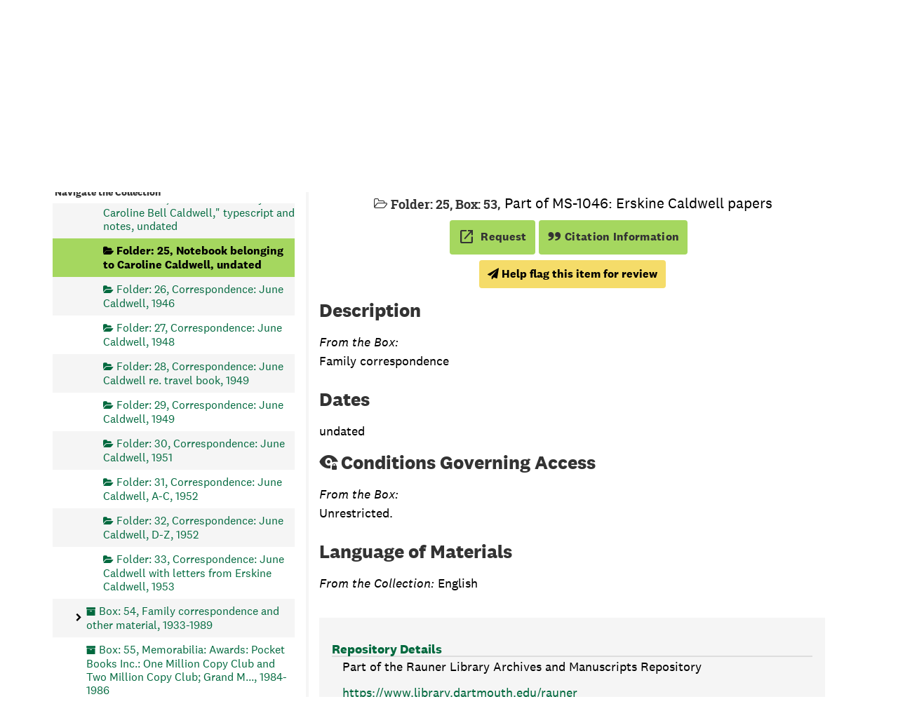

--- FILE ---
content_type: text/css
request_url: https://archives-manuscripts.dartmouth.edu/assets/dartmouth_pui.css
body_size: 10849
content:
/*  fonts  */

@font-face {
    font-family: "National2Web";
    src: url("https://library.dartmouth.edu/sitelib/National-font/National2Web-ExtraLight.woff2") format("woff2");
    font-weight: 100;
    font-style: normal;
}
@font-face {
    font-family: "National2Web";
    src: url("https://library.dartmouth.edu/sitelib/National-font/National2Web-ExtralightItalic.woff2") format("woff2");
    font-weight: 100;
    font-style: italic;
}
@font-face {
    font-family: "National2Web";
    src: url("https://library.dartmouth.edu/sitelib/National-font/National2Web-Light.woff2") format("woff2");
    font-weight: 200;
    font-style: normal;
}
@font-face {
    font-family: "National2Web";
    src: url("https://library.dartmouth.edu/sitelib/National-font/National2Web-LightItalic.woff2") format("woff2");
    font-weight: 200;
    font-style: italic;
}
@font-face {
    font-family: "National2Web";
    src: url("https://library.dartmouth.edu/sitelib/National-font/National2Web-Regular.woff2") format("woff2");
    font-weight: 400;
    font-style: normal;
}
@font-face {
    font-family: "National2Web";
    src: url("https://library.dartmouth.edu/sitelib/National-font/National2Web-RegularItalic.woff2") format("woff2");
    font-weight: 400;
    font-style: italic;
}
@font-face {
    font-family: "National2Web";
    src: url("https://library.dartmouth.edu/sitelib/National-font/National2Web-Medium.woff2") format("woff2");
    font-weight: 600;
    font-style: normal;
}
@font-face {
    font-family: "National2Web";
    src: url("https://library.dartmouth.edu/sitelib/National-font/National2Web-MediumItalic.woff2") format("woff2");
    font-weight: 600;
    font-style: italic;
}
@font-face {
    font-family: "National2Web";
    src: url("https://library.dartmouth.edu/sitelib/National-font/National2Web-Bold.woff2") format("woff2");
    font-weight: 700;
    font-style: normal;
}
@font-face {
    font-family: "National2Web";
    src: url("https://library.dartmouth.edu/sitelib/National-font/National2Web-BoldItalic.woff2") format("woff2");
    font-weight: 700;
    font-style: italic;
}
@font-face {
    font-family: "National2Web";
    src: url("https://library.dartmouth.edu/sitelib/National-font/National2Web-Extrabold.woff2") format("woff2");
    font-weight: 900;
    font-style: normal;
}
@font-face {
    font-family: "National2Web";
    src: url("https://library.dartmouth.edu/sitelib/National-font/National2Web-ExtraboldItalic.woff2") format("woff2");
    font-weight: 900;
    font-style: italic;
}

span.material-symbols-outlined {
    font-variation-settings: "FILL" 1;
}

/* undo target before from drupal css */
:target::before {
    display: initial;
    margin: 0;
    content: none
}
body a:hover,
body input:hover {
  outline: none !important;
}

body {
    font-family: "National2Web", "Helvetica Neue", Helvetica, Arial, sans-serif;
}
.headings-font-family-h1-loaded h1,
.headings-font-family-h1-loaded .h1,
h1,
.h1,
.headings-font-family-h2-loaded h2,
.headings-font-family-h2-loaded .h2,
h2,
.h2 {
    font-family: "National2Web", "Helvetica Neue", Helvetica, Arial, sans-serif;
    text-transform: none;
    letter-spacing: normal;
    font-size: 36px;
}
.headings-font-family-h2-loaded h2,
.headings-font-family-h2-loaded .h2,
h2,
.h2 {
    font-size: 27px;
}
.navbar-default .navbar-nav > li > a,
.navbar-default .navbar-nav > li > a:hover {
    font-family: "National2Web", "Helvetica Neue", Helvetica, Arial, sans-serif;
}
/*  colors  */
h1,
h2,
h3,
h4,
h5,
.h1,
.h2,
.h3,
.h4,
.h5 {
    color: #333;
}
.font-family-serif-loaded h3,
.font-family-serif-loaded h4,
.font-family-serif-loaded h5,
.font-family-serif-loaded .h3,
.font-family-serif-loaded .h4,
.font-family-serif-loaded .h5
h3, h4, h5, .h3, .h4, .h5 {
    font-family: "National2Web", "Helvetica Neue", Helvetica, Arial, sans-serif;
    text-transform: none;
    font-size: 1.125em;
}

a:hover,
.nav > li > a:hover,
footer .nav > li > a:hover,
.region-primary-menu .nav > li > a:hover,
.search__home-page-search .nav-tabs li a:hover,
.search__home-page-search .tab-content a:hover,
input:hover{
    outline: none !important;
}

.search__home-page-search .tab-content a {
    text-decoration-color: #fff;
    font-size: 18px;
}

a {
    text-decoration: underline solid #00693e 1.5px ;
    text-underline-offset: 3px;
}

.no-pad {
    padding-left: 0;
    padding-right: 0;
}
.offscreen {
    position: absolute;
    left: -10000px;
    top: auto;
    width: 1px;
    height: 1px;
    overflow: hidden;
}

.expander {
    margin-left: 4px;
}

.infinite-tree-view {
    height: 97%;
}

.infinite-item dl.administrative_notes > div {
    grid-template-columns: fit-content(100%) 1fr;
}

#load-all-section {
    border: none;
    color: #000;
    background-color: #ecf3f0;
}
#load-all-section .bg-secondary {
    background-color: #00693e !important;
}
.load-all__label-toggle {
    height: 1.5rem;
    background-color: #00693e !important;
}

.btn-primary {
    border: none;
}

.container-fluid {
    padding: 0 5%;
}

#content.container-fluid {
    padding: 0 calc(5% + 10px)
;}


.container-fluid.no-pad {
    padding: 0;
}

span.material-symbols-outlined {
    margin-right: 4px;
    vertical-align: middle;
}

.skipnav a:focus {
    position: relative;
}
.navbar-header.container.no-pad {
    padding-left: 15px;
}

.navbar-header .brand-title {
    padding: 9px 0 9px 14px;
    align-self: center;
    border-left: 1px solid #fff;
}
.navbar-header .brand-title,
.navbar-header .brand-title a {
    text-decoration: none;
    line-height: normal;
    color: #fff;
    font-family: "National2Web", "Helvetica Neue", Helvetica, Arial, sans-serif;
    font-size: 18px;
    font-weight: bold;
}

.navbar-header .brand-title a {
    display: inline-block;
}

.navbar-header .brand-title a:hover span,
.navbar-header .brand-title a:focus span {
    text-decoration: underline solid #a5d75f 1.5px;
    text-underline-offset: 3px;
}

span.title-line-one {
    display: block;
}
.navbar-header .navbar-brand:hover {
    color: #fff !important;
    text-decoration: underline;
}

#collapsemenu {
    border: none !important;
}
.region-primary-menu {
    margin-bottom: 4px;
    gap: 9px;
}
.navbar-default #as-dart-nav {
    align-self: center;
    margin-top: 4px;
    float: right;
}

.navbar-default #as-dart-nav ul {
    flex-direction: row;
    flex-wrap: wrap;
}
.tabbing.navbar-default #as-dart-nav a {
    font-size: 18px !important;
}
.navbar-default #as-dart-nav a:hover,
.navbar-default #as-dart-nav a:focus {
    text-decoration-color: #a5d75f;
}
.navbar-default .collapse.navbar-collapse {
    /* float: right; */
    display: none !important;
    float: none !important;
    width: 100%;
    border: none !important;
}

.navbar-default .collapse.navbar-collapse ul {
    text-align: right;
}

.region-primary-menu .nav.navbar-nav > li a {
    text-transform: none;
    font-size: 18px !important;
    font-weight: bold;
    letter-spacing: 0.5px;
}

.dartmouth-logo {
    margin-bottom: 9px;
    width: 120px;
}
a.logo {
    align-self: center;
}
a.logo:focus {
    outline: none !important;
}
a.logo:focus > img {
    outline: solid 3px #ffa00f;
    outline-offset: -3px;
}
.navbar-default .navbar-toggle {
    display: none;
}

#rauner-notices-wrapper p {
    padding: 0 1em;
}

#main-content {
    min-height: 1em;
    margin: 0;
    font-size: 18px;
}

.top-pager .pagination {
    margin: 0;
}

#paging_bottom {
    margin-top: 18px;
}

.dcl-pagination-bottom {
    margin-top: 36px;
}

.dart-search-tab {
    margin-left: 8px;
}
#header .h1 a {
    text-decoration: none;
}
#header > .row {
    border-bottom: none;
}
a,
a:hover,
a:focus {
    color: #00693e;
}
a:hover,
a:focus {
    color: #00693e;
    text-decoration: underline solid #a5d75f 1.5px;

}

.btn {
    font-size: 16px;
}

.navbar-default {
    margin-bottom: 0;
}
.navbar-default,
.navbar-header,
.top-bar,
.as-dart-mobile-menu {
    background-color: #00693e !important;
    border: none !important;
    box-shadow: none !important;
}
.as-dart-mobile-menu {
    background-color: #fff !important;
}
#tabs {
    justify-content: center;
}
#tabs .tabbing.navbar-default {
    justify-content: center;
    padding: 0 0 6px 0;
    background-color: transparent !important;
    font-size: 18px;
    font-weight: bold;
}

#tabs .tabbing.navbar-default .tabbing {
    gap: 12px;
    justify-content: center;
    width: 100%;
    margin-top: 6px;
    margin-bottom: 6px;
    padding: 0 6px 12px 6px;
    border-radius: 4px;
    border-bottom: 2px solid #f5f5f5;
}

.dcl-digitized-view #tabs,
.dcl-digitized-view #tabs .tabbing.navbar-default {
    justify-content: start;
}

.tabbing.nav-pills > li > a {
    background-color: transparent;
    color: #00693e;
    text-decoration: underline solid #00693e 1.5px;
    text-underline-offset: 4.5px;
    font-weight: normal;
}

.tabbing.nav-pills > li > a:hover {
    text-decoration: underline solid #a5d75f 1.5px;
    border: none;
    color: #00693e;
    background-color: transparent;
    outline: none !important;
}
.tabbing.nav-pills > li > a.active {
    border: none;
    background-color: transparent;
    color: #00693e;
    text-decoration-thickness: 3px;
    text-decoration-color: #a5d75f;
    font-weight: bold;
}
.tabbing.nav-pills > li:first-child a,
.tabbing.nav-pills > li:last-child a {
    border-radius: 0;
}
.navbar-default .navbar-nav > li > a,
.navbar-default .navbar-nav > li > a:hover,
.navbar-default .navbar-nav > li > a:focus {
    color: #fff;
    text-decoration: none;
}
.navbar-default .navbar-nav > li > a:hover {
    text-decoration: underline;
}

.navbar-toggle,
.navbar-toggle.collapsed {
    border: none;
    background-color: transparent;
}
.navbar-toggle .icon-close-times-remove {
    display: none;
}
.navbar-default .navbar-toggle:hover,
.navbar-default .navbar-toggle:focus,
.navbar-default .navbar-toggle[aria-expanded="true"] {
    background-color: transparent !important;
}
#emergency-banner #msg-blk {
    margin: 0 auto;
}

#emergency-banner #msg-blk p,
#emergency-banner .dart-msg-txt p,
#dartmouth-emergency-banner #msg-blk p,
#dartmouth-emergency-banner .dart-msg-txt p {
    font-size: 1.25em;
}   

#content > .alert-dismissible {
    margin-top: 8px;
}

#content .region-homepage-search {
    margin-top: -10px;
    font-size: 18px;
}

#content .region-homepage-search .nav-tabs {
    gap: 18px;
    margin-bottom: 8px;
    padding: 0 16px;
}

#content .region-homepage-search .nav-tabs a {
    padding-bottom: 4px;
}

#content .region-homepage-search .nav-tabs a.active {
    text-decoration: solid underline #a5d75f 2px;
}

#content .region-homepage-search input {
    background-color: #f7f7f7;
}

#notes_row {
    flex-direction: row !important;
    max-width: 100%;
    margin-top: 20px;
}

.record-type-badge {
    color: #333 !important;
}

.largetree-node .has_digital_instance {
    display: none
}
span.available-online {
    padding: 0 6px;
    border-radius: 4px;
    font-weight: normal;
    background: #12312b;
    color: #fff;
    line-height: 2;
    vertical-align: middle;
}

span.available-online.title-label {
    display: inline-block;
    align-self: flex-end;
    margin-left: 9px;
    font-size: 15px;
    font-weight: bold;
    letter-spacing: 0.3px;
}
.current span.available-online {
    border: 0.5px solid;
}

.record-title span.available-online {
    padding: 2px 7px;
    font-size: 14px;
    letter-spacing: 0.3px;
}

/*  welcome page  */
#js-search__home_page-search-wrapper {
    background-image: url('20200206_chaney_english_rg_0369.jpg');
    margin-left: calc(calc(calc(100vw - 100%) / 2) * -1);
    width: 100vw;
}

@supports (-webkit-touch-callout: none) {
  /* CSS specific to iOS devices */
  #js-search__home_page-search-wrapper {
      background-attachment: scroll;
   }
}

#search-tabs #limit {
    position: absolute;
    top: -10px;
    left: 0;
}

span#js-background-image-about-link {
    color: #000;
    font-size: 14px;
    background-color: #ccc;
    margin-left: 16px;
    padding: 4px;
}
.dcl-search-home {
    border-right: 8px solid #fff;
}

.dcl-search-home,
.dcl-browse-home {
    text-align: left;
    margin-top: 10px;
}

.dcl-browse-home h3 {
    margin-top: 0;
    text-transform: capitalize;
}

.dcl-search-home .form-group.form-inline,
.dcl-search-home #submit_div {
    float: none;
    margin: 0 auto;
}

.dcl-search-home #submit_div {
    margin-bottom: 1rem;
}
.dcl-browse-home p {
    margin: 0 1rem;
}

.dcl-intro-about {
    font-size: 18px;
}

.dcl-home-about {
    max-width: 1170px;
    margin: 0 auto;
}

.btn-primary,
.btn-primary:hover {
    color: #fff
}
.btn-primary {
    background-color: #00693e;
}
.btn-primary:hover {
    background-color: #12312b;
}

.acc_holder {
    margin-top: 2em;
    background: #f5f5f5;
    padding: 1em;
}
.acc_holder .acc_button {
    text-decoration: none;
    background-color: #00693e;
}

.acc_holder .acc_button:hover {
    background-color: #12312b;
}

.dcl-content-pane .acc_holder h2,
.dcl-content-pane .acc_holder h3 {
    margin-top: 1em;
    font-size: 1em;
}

.dcl-content-pane .acc_holder .panel-body,
.acc_holder .panel-body {
    padding: 0 15px 15px 15px;
}

.acc_holder ul {
    padding: 0;
    list-style: none;
}

.acc_holder .single_note div.note-content {
    padding-left: 5px;
}

.acc_holder #repo_deets .website {
    margin-bottom: 1em;
}
.acc_holder #repo_deets .website a {
    word-break: break-all;
}
#repo_deets .contact_info .email a {
    word-break: break-all;
}

.btn.page_action {
    color: #333;
    background-color: transparent;
}

.btn.page_action:hover {
    color: #fff;
    background-color: #12312b;
}

/* sidebar and tree */
.largetree-container {
    background-color: #fff;
}
.largetree-container .table.root .table-row:first-child {
    background-color: transparent !important;
}
.classification-subgroups-tree.largetree-container .table.root .table-row:first-child {
    background-color: #f5f5f5 !important;
}
.largetree-container .table.root .table-row:first-child .table-cell.title {
    padding-left: 3px;
    font-size: 24px;
    font-weight: bold;
}
#tree-container.largetree-container .table.root .table-row:first-child .table-cell.title a,
#infinite-tree-container.largetree-container .table.root .table-row:first-child .table-cell.title a {
    padding-top: 0;
    padding-bottom: 0;
}

.classification-subgroups .largetree-container .table.root div.table-row:first-child {
  background-color: #fafafa;
}

.classification-subgroups .largetree-container .table.root div.table-row:first-child:hover {
  background-color: #f5f5f5;
}

.classification-subgroups .largetree-container .table.root .table-row:first-child .table-cell.title {
  padding-left: 0;
}

.largetree-container .table.root .table-row:nth-of-type(2n+1) {
    background-color: #fff;
}
.largetree-container .table.root .indentor {
    background-color: #fff;
    background-image: none;
    vertical-align: middle;
    font-size: 12px;
}

.largetree-container .table.root .table-row {
    border-bottom: 3px solid #f5f5f5;
    border-top: 3px solid #fff;
}
.largetree-container .table.root .table-row:hover,
.largetree-container .table.root .table-row:nth-of-type(2n+1):hover,
.largetree-container .table.root .table-row.current {
    opacity: 1;
    background-color: #f5f5f5;
}
.largetree-container .table.root div.table-row:nth-of-type(2n+1),
.largetree-container .table.root div.table-row:nth-of-type(2n+1) .indentor {
    background-color: #f5f5f5;
}

.largetree-container .table.root .table-row.current {
    outline: none;
}
.largetree-container .table.root .table-row.current .table-cell {
    background-color: #f5f5f5;
}
.largetree-container .table.root .table-row.current .table-cell:hover .indentor {
    background-color: #a5d75f;
}
.largetree-container .table.root .table-row.current .table-cell a {
    color: #000;
    font-weight: bold;
    background-color: #a5d75f;
}
.largetree-container .table.root .table-row.root-row.current .table-cell a,
.largetree-container .table.root .table-row.root-row.current .table-cell.title {
    color: #00693e;
    font-weight: bold;
    background-color: transparent;
}
.largetree-container .table.root .table-row.current .table-cell .indentor,
.largetree-container .table.root .table-row.current .table-cell.title {
    background-color: #a5d75f;
    color: #000;
}

.largetree-container .table.root .table-row:hover .table-cell.title,
.largetree-container .table.root .table-row:hover .table-cell a,
.largetree-container .table.root .table-row:hover .table-cell a.record-title:before,
.largetree-container .table.root .table-row:hover .table-cell .indentor {
    color: #333;
    background-color: #a5d75f;
}

.largetree-container .table.root .table-row.root-row:hover .table-cell.title,
.largetree-container .table.root .table-row.root-row:hover .table-cell a,
.largetree-container .table.root .table-row.root-row:hover .table-cell a.record-title:before,
.largetree-container .table.root .table-row.root-row:hover .table-cell .indentor {
    color: #00693e;
    background-color: transparent;
}

.largetree-container .table.root .table-row.root-row:hover .table-cell a {
    text-decoration: underline solid 1.5px #a5d75f;
}

.largetree-container .table.root .table-cell {
    white-space: normal;
    overflow: visible;
    height: 1.8em;
    line-height: 1.8em;
    vertical-align: middle;
}

.largetree-container .table.root .table-cell .indentor {
    display: table-cell;
}

.largetree-container .table.root .table-cell a.record-title {
    display: table-cell !important;
    line-height: 1.2em;
    color: #00693e;
    text-decoration: none;
    vertical-align: middle;
    font-size: 0.9em;
}

.largetree-container .table.root .table-cell a.record-title.Box::before,
.largetree-container .table.root .table-cell a.record-title.box::before {
    color: #00693e;
    font-family: "FontAwesome";
    content: '\f187';
    margin-right: 4px;
    font-size: .85em;
}
.largetree-container .table.root .table-cell a.record-title.file::before {
    color: #00693e;
    font-family: "FontAwesome";
    content: '\f07c';
    margin-right: 4px;
    font-size: .85em;
}

.largetree-container .table.root .table-cell a.record-title.item::before {
    color: #00693e;
    font-family: "FontAwesome";
    content: '\f016';
    margin-right: 4px;
    font-size: .85em;
}

.largetree-container .table.root .table-row.current .table-cell a.record-title::before {
    color: #000;
}

.dart_sidebar_page_action.print {
    margin-bottom: 16px;
    width: 100%;
    color: #fff;
    background-color: #00693e;
    font-weight: bold;
}
.dart_sidebar_page_action.print .print-label,
.dart_sidebar_page_action.print .generating-label {
    margin-left: 8px;
}

.dart_sidebar_page_action.print:hover {
    color: #fff;
    background-color: #12312b;
}

/* pagination */
.pagination > li > a.page-link,
.pagination > li > span {
    color: #000;
    padding: 6px 12px;
}
.pagination > .active > a.page-link,
.pagination > .active > a.page-link:hover,
.pagination > .active > a.page-link:focus,
.pagination > .active > span,
.pagination > .active > span:hover,
.pagination > .active > span:focus {
    background-color: #00693e;
    color: #fff;
    border-color: #00693e;
}

.pagination > li > a:hover,
.pagination > li > a:focus,
.pagination > li > span:hover,
.pagination > li > span:focus {
    color: #000;
    background-color: #a5d75f;
}

.sorter {
    margin-bottom: 16px;
}

.sorter-select,
.custom-select {
    display: inline-block;
    box-sizing: border-box;
    width: 100%;
    max-width: 100%;
    height: 2.35em;
    margin: 0;
    padding: 0.2em 2em 0.3em 0.8em;
    color: #595959;
    border: 1px solid #ccc;
    border-radius: 4px;
    background-color: #fff;
    background-image: url("data:image/svg+xml;charset=US-ASCII,%3Csvg%20xmlns%3D%22http%3A%2F%2Fwww.w3.org%2F2000%2Fsvg%22%20width%3D%22292.4%22%20height%3D%22292.4%22%3E%3Cpath%20fill%3D%22%23666666%22%20d%3D%22M287%2069.4a17.6%2017.6%200%200%200-13-5.4H18.4c-5%200-9.3%201.8-12.9%205.4A17.6%2017.6%200%200%200%200%2082.2c0%205%201.8%209.3%205.4%2012.9l128%20127.9c3.6%203.6%207.8%205.4%2012.8%205.4s9.2-1.8%2012.8-5.4L287%2095c3.5-3.5%205.4-7.8%205.4-12.8%200-5-1.9-9.2-5.5-12.8z%22%2F%3E%3C%2Fsvg%3E"),linear-gradient(to bottom, #fff 0%, #fff 100%);
    background-repeat: no-repeat, repeat;
    background-position: right 0.7em top 50%, 0 0;
    background-size: 0.65em auto, 100%;
    font-family: "National2Web","Helvetica Neue",Helvetica,Arial,sans-serif;
    font-size: 16px;
    font-weight: normal;
    line-height: 1.3;

    -moz-appearance: none;
    -webkit-appearance: none;
    appearance: none;
}

.sorter-select::-ms-expand {
    display: none;
}

.sorter-select:hover,
.sorter-select:focus {
    outline: solid 3px #ffa00f !important;
}

.sorter-select option {
    font-weight: normal;
}

.sorter form input[type=submit] {
  width: 100%;
  margin-top: 0.75em;
  margin-left: 0;
  font-weight: bold;
}

#sidebar-refine-search {
    margin-left: 0;
    font-weight: bold;
}

.dart-results-from {
    display: block;
    font-size: 80%;
    margin-top: 4px;
}
/*  layout */
#header .logo {
    display: none;
}
.upper-record-details .subnote,
.upper-record-details .dates,
.upper-record-details .extent {
    margin-left: 0;
    padding-left: 0;
}
.upper-record-details .abstract .subnote {
    margin-left: 0;
    padding-left: 0;
}
.searchstatement {
    padding: 0.1em 1em;
    margin-top: 1rem;
}

.searchstatement li {
    display: inline;
    margin-right: 5px;
}

.search-help-stmnt {
    font-weight: bold;
    margin: 10px 0 -10px 0;
}

.search-help-stmnt:before,
.dart-request-email-us:before{
    content: '\f0e5';
    font-family: 'FontAwesome';
    margin-right: 4px;
    color: #00693e;
}

.record-title {
    display: block;
    margin: 8px 0;
}

.dcl-content-pane h1 {
    margin-top: 0;
    margin-bottom: 0;
    font-size: 36px;
    line-height: normal;
}

ul.agents_list {
    padding-left: 0;
    list-style: none;
}

/* notes */
.additional-details h3 {
    font-size: 16px;
}
.additional-details .note {
    margin-left: 16px;
}
.note_index .note-content dl,
.note_index .note-content dl dd {
    margin-left: 16px;
}

.note_index .note-content dl dt {
    margin-top: 8px;
}

.note_index .note-content .index-subject {
    font-weight: normal;
    font-style: italic;
}

.note_index .note-content .index-subject::before {
    content: "- (";
}
.note_index .note-content .index-subject::after {
    content: ")";
}

/* accordion */
.dcl-content-pane .panel-title,
.acc_holder .dcl-panel-title {
    margin-top: 0.75em;
    font-size: 1.125em;
    border-bottom: 2px solid #ddd;
}

/* digital object in record */

.available-digital-objects {
    float: none;
    max-width: 100%;
}

.dcl-digital-object-show {
    width: 100%;
}

.dcl-digital-object-show .dcl-content-pane .information {
    text-align: left;
}

.dcl-digital-object-show .dcl-content-pane .dcl-page-actions {
    justify-content: start !important;
}

.dcl-content-pane h3.dcl-link-to-external:after {
    margin-left: 4px;
    content: "\f08e";
    font-family: "FontAwesome";
}

.dcl-content-pane h3 {
    margin-top: 1.5em;
}

.dcl-content-pane a {
    text-decoration: underline solid #00693e 1.5px;
}
.dcl-content-pane a:hover {
    text-decoration-color: #a5d75f;
}

.dcl-content-pane a.accordion-toggle {
    text-decoration: none;
}

.dcl-content-pane .images {
    width: 100%;
    /* float: right; */
}

.dcl-content-pane .objectimage {
    position: relative;
    max-width: 100%;
    width: auto;
    min-height: 3em;
    margin: 1em 0;
    float: none;
}

.dcl-content-pane .objectimage.no-thumbs {
    margin: 0;
    min-height: auto;
}

.dcl-content-pane .slick-slide.objectimage {
    float: left;
}

.dcl-content-pane .objectimage .panel {
    color: #333;
    background-color: #f5f5f5;
}

.dcl-content-pane .objectimage > img {
    border-radius: 4px;
    border: 1px solid #999;
    padding: 4px;
}

.dcl-content-pane .objectimage .thumbnail {
    margin-bottom: 0;
}

.dcl-content-pane .objectimage .panel-heading {
    text-align: center;
    color: #333;
    border: none;
    background-color: #f5f5f5;
}

.dcl-content-pane .objectimage .dig-obj-type {
    display: block;
    font-style: italic;
}

.dcl-content-pane .objectimage .dcl-download-thumb {
    opacity: 0.85;
    background-color: #fff;
    position: absolute;
    bottom: 4px;
    right: 4px;
    padding: 0 4px;
    text-decoration: none;
}

.dcl-content-pane .objectimage .dcl-download-thumb::after,
.dcl-content-pane .objectimage .thumbnail::after {
    color: #333;
    content: '\f08e';
    font-family: "FontAwesome";
    margin-left: 4px;
}
.dcl-content-pane .objectimage .thumbnail::after {
    position:absolute;
    top: 2px;
    right: 2px;
    padding: 2px 2px 0 4px;
    background-color: #fff;
}

.dcl-content-pane .objectimage .dcl-download-thumb:hover::after,
.dcl-content-pane .objectimage .thumbnail:hover::after {
    color: #000;
}

.dcl-content-pane .objectimage .record-type-badge.digital_object {
    color: #333;
    background: transparent;
    border: none;
    border-radius: 0;
    position: relative;
    text-decoration: none;
    width: 100%;
    white-space: normal;
}

.dcl-content-pane .objectimage .record-type-badge.digital_object:hover {
    color: #fff;
    border-color: #12312b;
    background-color: #12312b;
}

.dcl-content-pane .objectimage .record-type-badge.digital_object::after {
    color: #333;
    content: '\f08e';
    font-family: "FontAwesome";
    position: absolute;
    top: 0;
    right: 2px;
}

.dcl-content-pane .objectimage .record-type-badge.digital_object:hover::after {
    color: #fff;
}

.dcl-content-pane .objectimage .record-type-badge.digital_object .dig-obj-type {
    display: block;
    font-size: 0.8em;
}

/* digital object only page */

.dcl-digital-objects.dcl-content-pane .objectimage .panel,
.dcl-digital-objects.dcl-content-pane .objectimage .panel-heading {
    background-color: #f5f5f5;
}

.dcl-digital-objects.dcl-content-pane .images {
    border-top: 1px solid #ccc;
    display: block;
    float: left;
    width: 100%;
    min-height: 1px;
}
.dcl-digital-objects.dcl-content-pane .images::before,
.dcl-digital-objects.dcl-content-pane .images::after {
    content:" ";
    display: table;
}

.dcl-digital-objects.dcl-content-pane .record-type-badge.digital_object {
    color: #333;
}

.dcl-digital-objects.dcl-content-pane .record-type-badge.digital_object .fa-2x,
.search-results .record-type-badge.digital_object .fa-2x {
    font-size: 2rem;
}

.dcl-digital-objects.dcl-content-pane .objectimage {
    float: left;
    width: auto;
    min-width: 50%;
    margin: 1em 0;
}

.dcl-digital-object-show .dcl-digital-objects.dcl-content-pane .objectimage {
    float: none;
}

.dcl-digital-objects.dcl-content-pane .objectimage > img {
    margin-bottom: 12px;
}

.dcl-digital-objects.dcl-content-pane .objectimage > .dcl-download-thumb {
    bottom: 16px;
}

.dcl-digital-objects.dcl-content-pane .dcl-link-to-original {
    margin-bottom: 0;
}
.dcl-digital-objects.dcl-content-pane .dcl-digital-object-linked-instances-title {
    font-weight: bold;
    font-size: 1em;
}

.dcl-digital-objects.dcl-content-pane .dcl-digital-object-linked-instances-body ul,
.dcl-resource-digitized-items .dcl-digital-object-linked-instances-body ul {
    min-width: 100%;
    list-style: none;
}

.dcl-resource-digitized-items form .dcl-digitized-search {
    margin-right: 6px;
    margin-left: 6px;
}

.dcl-resource-digitized-items .sidebar-container form .dcl-digitized-search {
    margin: 0;
}

.dcl-resource-digitized-items .sidebar-container form .dcl-digitized-search button {
    display: grid;
    grid-template-columns: 1fr fit-content(100%);
    width: 100%;
    margin: 0;
    padding: 9px;
    text-align: left;
}

.dcl-resource-digitized-items .sidebar-container form .dcl-digitized-search button::after,
.dcl-digital-material-link::after {
    content: "\f178";
    font-family: "FontAwesome";
}

.dcl-resource-digitized-items .dcl-digital-object-linked-instances-body ul {
    padding-left: 0;
}

.dcl-digital-material-link {
    display: grid;
    grid-template-columns: 1fr fit-content(100%);
    width: 100%;
    text-align: left;
}
.dcl-digital-objects.dcl-content-pane .dcl-digital-object-linked-instances-body a,
.dcl-resource-digitized-items .dcl-digital-object-linked-instances-body a {
    display: table;
}

.dcl-digital-objects.dcl-content-pane .dcl-digital-object-linked-instances-body span.record-type-badge,
.dcl-resource-digitized-items .dcl-digital-object-linked-instances-body span.record-type-badge {
    float:left;
    margin-top: -4px;
}

.dcl-digital-objects.dcl-content-pane .dcl-digital-object-linked-instances-body span.record-type-badge::before,
.dcl-resource-digitized-items .dcl-digital-object-linked-instances-body span.record-type-badge::before {
    content: "\21B3\0020";
}

.dcl-digital-objects.dcl-content-pane .dcl-digital-object-linked-instances-body span.record-type-badge:nth-of-type(1)::before,
.dcl-resource-digitized-items .dcl-digital-object-linked-instances-body span.record-type-badge:nth-of-type(1)::before {
    content: "";
}

/* digital object slick slider overrides */

.slick-dotted.slick-slider {
    background-color: #f5f5f5;
    padding: 0 4px;
    margin-bottom: 0;
    border-radius: 4px;
}
.slick-slider .panel-default {
    background-color: transparent;
    border: none;
    box-shadow: none;
    padding: 0 4px;
}

.slick-slider .panel-default > .panel-heading {
    background-color: transparent;
    border: none;
}

.slick-slider .objectimage .thumbnail::after {
    right: 8px;
}

.slick-arrow {
    bottom: 0;
    top: unset;
    z-index: 100000;
}
.slick-arrow:hover::before {
    color: #000;
}
.slick-arrow::before {
    color: #333;
    padding: 0;
}
.slick-prev {
    left: 4px;
}
.slick-next {
    right: 4px;
}
.slick-prev::before,
.slick-next::before {
    opacity: 1;
}
.slick-dots {
    bottom: 8px;
}
.slick-dots li button::before {
    font-size: 12px;
}

#tree-container .record-title,
#infinite-tree-container .record-title {
    display: inline;
    vertical-align: middle;
    padding: 0.5em 0;
}

#tree-container #current-node,
#infinite-tree-container #current-node {
    outline: none;
}

#tree-container button.expandme:focus,
#infinite-tree-container button.expandme:focus {
    outline:none !important;
}

#tree-container button.expandme:focus i
#infinite-tree-container button.expandme:focus i {
    outline:3px solid #ffa00f;
}
.collection-name-number {
    display: inline;
    font-size: 1.15em;
    font-family: "National2Web", "Helvetica Neue", Helvetica, Arial, sans-serif;
}
.dcl-content-pane .badge-and-identifier .has-id:after {
    content: ", ";
}

#notes_row #sidebar .search {
    margin: 0;
    background-color: transparent;
    padding: 0;
}

#sidebar {
    border: none;
    max-height: 100vh;
    min-height: 100vh;
    padding: 0 15px 10px 15px !important;
}

#sidebar h4 {
    margin: 18px 0 0.2em 4px;
    font-family: "National2Web", sans-serif;
    font-size: 14px;
}

#sidebar form {
    max-width: 100%;
}

#sidebar form input[type="submit"] {
    background-color: #00693e;
    font-weight: bold;
}

#sidebar form input[type="submit"]:hover {
    background-color: #12312b;
}
#sidebar #dcl-sidebar-toggle,
.facets-for-results-column #dcl-facet-toggle,
.dcl-resource-digitized-items #dcl-facet-toggle {
  display: none;
}

.form-group.form-inline {
    margin-bottom: 0;
}

.form-inline .form-group {
    width: 100%;
    margin-bottom: 0;
}

.form-inline .form-group .dart-hidden-fields {
    position: absolute;
}
.form-inline .from-year,
.form-inline  .to-year {
    width: 49%;
    display: inline;
}
.form-inline  .to-year {
    float: right;
}

/*  breadcrumbs */
nav[aria-label="hierarchical navigation"] {
    margin: 0;
    padding: 0;
    font-size: 0.9em;
}

.dcl-digital-objects nav[aria-label="hierarchical navigation"] {
    display: none;
}

nav[aria-label="hierarchical navigation"] .breadcrumb {
    width: 100%;
    margin: -0.5em 0 1em 0;
    padding: 0.1em 0;
    background: transparent;
    border-radius: 0;
    text-align: left;
}
.breadcrumb > li {
    height: auto;
    position: relative;
    background-color: transparent;
    margin-right: 0;
    vertical-align: middle;
    display: inline;
    margin-bottom: 0;
    font-size: 0.9em;
    color: #333;
    padding: 0;
}
.breadcrumb > li + li:before {
    display: none;
}

.breadcrumb > li + li:after {
    content: "\e5cc";
    vertical-align: middle;
    font-family: "Material Symbols Outlined";
    font-variation-settings: "FILL" 1;
    font-style: normal;
    margin-right: 0.1em;
}

.breadcrumb > li a {
    color: #00693e;
}

.breadcrumb > li:first-of-type,
.breadcrumb > li:nth-last-child(1) {
    display: none;
}

.breadcrumb > li:nth-of-type(2):before {
    display: none;
}

.breadcrumb > li:last-of-type {
    font-weight: bold;
    background-color: transparent;
    color: #333;
}

.breadcrumb > li:last-of-type:after,
.breadcrumb > li:nth-last-child(2):after {
    content: "";
    font-weight: normal;
}

.classifications_list .breadcrumb {
    margin: 0;
    background-color: transparent;
    border-radius: 0;
}

.classifications_list .breadcrumb > li:first-of-type,
.classifications_list .breadcrumb > li:nth-last-child(1) {
    display: inline;
}

.classifications_list .breadcrumb > li:after {
    margin-left: 0.3em;
}

.classifications_list .breadcrumb > li:after {
    margin-left: 0.3em;
    content: "\f101";
    font-family: "FontAwesome";
    font-weight: normal;
}


.classifications_list .breadcrumb > li:last-of-type:after {
    content: "";
}

#main-content.classifications {
    margin-top: 1rem;
}

.classifications .breadcrumb > li:first-of-type {
    display: inline;
}

.classifications .breadcrumb > li:first-of-type:after {
    margin-left: 0.1em;
    content: "\e5cc";
    vertical-align: middle;
    font-family: "Material Symbols Outlined";
    font-variation-settings: "FILL" 1;
    font-style: normal;
}

.classifications .breadcrumb > li:last-of-type:after,
.classifications .breadcrumb > li:nth-last-child(2):after {
    content: "";
    font-weight: normal;
}

.classification.record-type-badge {
    display: none;
}

.classifications .breadcrumb > li:last-of-type:after {
    content: "";
}

.classifications h1 {
    margin-top: 1rem;
}

.classifications .badge-and-identifier {
    display: none;
}

.classifications .recordrow {
    padding: 0.625rem 0;
    border: none;
}

.classifications .classifications-content {
    min-height: 15em;
    border-left: 4px solid #f5f5f5;
}

/*.breadcrumb > li:nth-of-type(2):before {
    padding-left: 1em;
    border: none;
}

.breadcrumb > li:last-of-type {
    padding-left: 1em;
    font-weight: bold;
    background-color: transparent;
    color: #333;
}

.breadcrumb > li:last-of-type:before {
    content: "";
}

.breadcrumb > li:last-of-type:after {
    content: "";
    border: none;
}

.breadcrumb li:before {
    content: "" !important;
    position: absolute;
    left: 0;
    bottom: 0;
    width: 0;
    height: 0;
    border-left: 15px solid white;
    border-top: 15px solid transparent;
    border-bottom: 15px solid transparent;
}

.breadcrumb > li + li:before {
    padding: 0 5px;
    content: "";
}
.breadcrumb > li:after {
    content: "" !important;
    position: absolute;
    right: -15px;
    bottom: 0;
    width: 0;
    height: 0;
    border-left: 15px solid #f5f5f5;
    border-top: 15px solid transparent;
    border-bottom: 15px solid transparent;
}*/

.dcl-content-pane {
    min-height: 15em;
    border-left: 4px solid #f5f5f5;
}
.dcl-content-pane.col-sm-12 {
    border-left: 4px solid #f5f5f5;
}
.dcl-digital-objects.dcl-content-pane.col-sm-12 {
  border-left: none;
}

.dcl-content-pane .information {
    text-align: center;
}

#infinite-records-container,
#infinite-records-container .information {
    text-align: left;
}

#infinite-records-container .root .infinite-record-record[data-record-number="0"] .infinite-item-indent-0 .information {
    display: none;
}

#infinite-records-container .infinite-record-record {
    background-image: repeating-linear-gradient(90deg, transparent, transparent 19px, #999 20px);
}

#infinite-records-container .aspace-custom-restrictions.label,
#infinite-records-container .custom-restriction-tree-node .label {
    font-size: 16px;
}

.dcl-content-pane .badge-and-identifier {
    width: 100%;
    margin: 0 auto;
}

.dcl-content-pane .record-type-badge {
    display: inline;
    float: none;
    text-align: center;
}

.dcl-content-pane .dcl-page-actions {
    display: flex;
    flex-wrap: wrap;
    justify-content: center !important;
    margin-top: 0.25em;
    background: transparent;
    padding: 0.1em 0;
    text-align: center;
}
.dcl-content-pane .dcl-page-actions form {
    display: block;
    height: 100%;
}

.dcl-content-pane .dcl-page-actions ul {
    display: flex;
    align-content: center;
    justify-content: center;
    align-items: stretch;
    gap: 8px;
    margin-bottom: 0;
    max-width: 100%;
}

.dcl-content-pane .dcl-page-actions ul li {
    padding: 0;
}

.dcl-content-pane .dcl-page-actions ul li * {
    height: 100%;
    vertical-align: middle;
}

.dcl-content-pane .dcl-page-actions ul li .material-symbols-outlined {
    height: unset;
}

.dcl-content-pane .dcl-page-actions .btn {
    height: 100%;
    min-height: 40px;
    margin-bottom: 9px;
    border: none;
    border-radius: 4px;
    font-weight: bold;
    letter-spacing: 0.3px;
    background-color: #a5d75f;
}
.dcl-content-pane .dcl-page-actions a {
    text-decoration: none;
}

.dcl-content-pane .dcl-page-actions a:hover {
    color: #fff;
}
.dcl-content-pane .dcl-page-actions .btn:hover {
    background-color: #12312b;
}
.dcl-content-pane .dcl-page-actions .btn .fa {
    margin-right: 4px;
    font-size: 16px;
}
.dcl-content-pane .dcl-page-actions .btn br {
    display: none;
}

.dcl-content-pane .dcl-page-actions .request .quote-icon::before {
    content: "\201d";
    vertical-align: text-bottom;
    line-height: 4px;
    font-size: 40px;
}

.dcl-content-pane .dcl-page-actions .dcl-digitized-items-nav::before {
    margin-right: 4px;
    content: "\e413";
    font-family: "Material Symbols Outlined";
    font-size: 20px;
    font-variation-settings: "FILL" 1;
    vertical-align: middle;
}

.dcl-digitized-view {
    margin: 0 -10px; 
}

.dcl-digitized-view h1 {
    margin-bottom: 0; 
}

.dcl-digitized-view #tabs .navbar {
    margin-left: 7px;
}

/*  identifier  */
.badge-and-identifier {
    display: table;
}
.badge-and-identifier .identifier {
    display: none;
}

/*  restrictions notice */
#content .aspace-custom-restrictions {
    vertical-align: middle;
    font-size: 1.5rem;
    line-height: normal;
    background-color: #9d162e;
}
.dcl-content-pane .dart-possible-restrict {
    display: inline-block;
    max-width: 50%;
    margin: 0 auto 0.5rem 0;
    padding-bottom: 0.3rem;
    vertical-align: middle;
    font-size: 1.5rem;
}
.recordrow .dart-possible-restrict {
    align-self: flex-end;
    background-color: #9d162e;
    font-size: 0.7em;
}
.information .dart-possible-restrict {
    margin: 0 auto 0 4px;
    padding: 0 12px 0 8px;
    font-size: 14.4px;
    background-color: #9d162e;
}

.dart-possible-restrict {
    color: #fff;
    background-color: #9d162e;
    border-radius: 4px;
    padding: 0.2em 0.4em;
}

.dart-possible-restrict::before {
    margin-right: 4px;
    vertical-align: bottom;
    content: "\e000";
    font-family: "Material Symbols Outlined";
    font-variation-settings: "FILL" 1;
}

.accessrestrict.single_note h2::before {
    margin-right: 4px;
    content: "\f653";
    vertical-align: bottom;
    font-family: "Material Symbols Outlined";
    font-variation-settings: "FILL" 1;
}

.userestrict.single_note h2::before {
    margin-right: 4px;
    content: "\eaee";
    vertical-align: bottom;
    font-family: "Material Symbols Outlined";
    font-variation-settings: "FILL" 1;
}

/* filters */
.filters ul {
    padding: 0;
}

.filters li.list-group-item {
    background-color: #00693e;
    color: #fff;
}

.filters li.list-group-item .filter .delete_filter {
   float: right;
}

.filters li.list-group-item .filter .delete_filter:before {
    color: #fff;
    content: "\f05c";
    font-family: FontAwesome;
    font-size: 1.1em;
}

.facets-for-results-column .filter_more form {
    width: 100%;
    max-width: unset;
}

.facets-for-results-column .filter_more input[name="commit"] {
    float: none;
    width: 100%;
}

.facets-for-results-column .filter_more form .checkbox {
    margin: 0 -15px;
}
.filter_more .checkbox label {
    display: grid;
    grid-template-columns: fit-content(100%) 1fr;
    align-items: center;
    gap: 4px;
    margin: 6px 0;
    padding: 0;
    line-height: normal;
}
.checkbox input[type="checkbox"] {
    position: relative;
    display: grid;
    top: 0;
    place-content: center;
    width: 1.15em;
    height: 1.15em;
    margin: 0;
    appearance: none;
    transform: translateY(-0.075em);
    color: currentcolor;
    border: 1px solid #00693e;
    border-radius: 0.15em;
    background-color: #fff;
    font: inherit;
}
.checkbox input[type="checkbox"]::before {
    width: 0.65em;
    height: 0.65em;
    content: "";
    clip-path: polygon(14% 44%, 0 65%, 50% 100%, 100% 16%, 80% 0%, 43% 62%);
    transition: 120ms transform ease-in-out;
    transform: scale(0);
    transform-origin: bottom left;
  
    /* Windows High Contrast Mode */
    background-color: CanvasText;
    box-shadow: inset 1em 1em #00693e;
}

.checkbox input[type="checkbox"]:checked::before {
    transform: scale(1);
  }
  
.checkbox input[type="checkbox"]:focus {
    outline: 1px solid currentcolor;
    outline-offset: 1px;
}

.checkbox input[type="checkbox"]:hover {
    cursor: pointer;
}
  
/*  ios alignnment */
@supports (-webkit-overflow-scrolling: touch) {
    #search-tabs #limit {
        top: -14px;
    }

    .facets-for-results-column .filter_more .checkbox label {
        margin-left: 24px
    }
    .facets-for-results-column .filter_more .checkbox input {
        margin-left: -40px;
        margin-top: 10px;
    }
}

.readmore.expanded .more {
    display: inline;
}

.readmore a.expander::after {
    margin-right: 4px;
    content: "\e5cf";
    vertical-align: middle;
    font-family: "Material Symbols Outlined";
    font-variation-settings: "FILL";
}
.readmore a.expander i.fa-chevron-right {
    display: none;
}

.readmore.expanded a.expander::after {
    content: "\e5ce";
}

.dcl-content-pane .readmore__label {
    padding: 2px 14px;
    font-size: 100%;
    color: #fff;
    border-color: #00693e;
    border-radius: 18px;
    background-color: #00693e;
}

.dcl-content-pane .readmore__label:hover {
    cursor: pointer;
    color: #fff;
    background-color: #12312b;
}

.more-facets .btn,
.more-facets .btn:hover {
    color: #fff;
    border-color: #00693e;
    border-radius: 18px;
    background-color: #00693e;
}
.more-facets .btn:hover {
    background-color: #12312b;
}


.facets-for-results-column .form-group {
    margin-bottom: 0;
}

.facets-for-results-column .checkbox,
.facets-for-results-column input[type="submit"]{
    margin: 0 -15px 10px -13px;
}

/* search */

.search__home-page-search .nav-tabs li a {
    background-color: #00693e;
}

#advanced_search {
    max-width: 1140px;
}

.unified-search-home-page #advanced-search input,
#advanced_search input[type="text"] {
    width: 100%;
}

.unified-search-home-page #advanced-search .checkbox label {
    padding-left: 0;
    margin-top: 5px;
}

.search__home_page-search-wrapper [id^=dcl-unified-search-] .checkbox.form-item {
    grid-row: 2;
    grid-column: 1;
}

.search__home-page-search .tab-content .search--dcl-unified-search-form .search-submit {
    background-image: url("/assets/hexagon-spring-green.svg");
}
.search__home-page-search .tab-content .search--dcl-unified-search-form .search-submit:hover,
.search__home-page-search .tab-content .search--dcl-unified-search-form .search-submit:focus {
    background-image: url("/assets/hexagon-forest-green.svg");
}
.search__home_page-search-wrapper [id^=dcl-unified-search-] .checkbox.form-item {
    display: grid;
    grid-template-columns: fit-content(100%) 1fr;
    align-items: center;
}
.search__home_page-search-wrapper [id^=dcl-unified-search-] .checkbox.form-item .checkbox {
    grid-row: 1;
    margin: 0;
}
.search__home_page-search-wrapper [id^=dcl-unified-search-] .checkbox.form-item label {
    padding-left: 4px;
    line-height: normal;
}

#advanced_search .checkbox #limit {
    vertical-align: middle;
    position: inherit;
    margin-top: 0;
}
[id^=dcl-unified-search-] [id^=submit_search] {
    width: auto;
}

.search__home_page-search-wrapper [id^=dcl-unified-search-] .checkbox.form-item {
  float: left;
  margin-top: 0;
}

#advanced_search select[id^='field'] {
    width: 100%;
}

.search_row:not(:first-of-type) .col-sm-9 {
    width: 66.6666666667% !important;
}

#submit_div {
    max-width: 200px;
    margin-bottom: 16px;
}

.dart-hidden-fields {
    position: absolute;
}

.search-results .recordrow {
    margin-bottom: 1em;
    padding: 0.25em 0 0 0;
    border: none;
    border-top: 4px solid #ddd;
}

.search-results .recordrow:first-of-type {
    border-top: none;
}

.dcl-search-results-row .dcl-search-result-about {
    padding-left: 7.5px;
}

.search-results .recordrow > * {
    margin: .625rem;
}

.search-results .recordrow .badge-and-identifier {
    width: 100%;
    margin: 0;
    padding: 0 .625rem .625rem .625rem;
}

.search-results .recordrow .badge-and-identifier .collection-name-number {
    display: block;
    font-family: "Helvetica Neue", Helvetica, Arial, sans-serif;
    font-style: italic;
    font-size: 1.75rem;
}

.search-results .recordrow .badge-and-identifier .record-type-badge {
    float: none;
    padding: 0;
}

.search-results .recordrow > h3 {
    display: flex;
    flex-wrap: wrap;
    gap: 9px;
    margin: 0.625rem;
}

.search-results .recordrow > h3 a {
    display: inline;
    font-family: "National2Web", "Helvetica Neue", Helvetica, Arial, sans-serif;
    font-weight: bold;
    margin: 0;
    padding: 0;
    text-transform: none;
    line-height: 2.7rem;
    font-size: 1.2em;
}

.search-results .recordrow > h3 a:hover {
    color: #00693e;
    text-decoration-color: #a5d75f;
}

.search-results.dcl-resource-digitized-items .dcl-digital-object-linked-instances {
    margin: 6px;
}

.result_context span.ancestor, #linked_instances_list a {
    display: block
}

#linked_instances_list span.record-type-badge {
    float:left;
    margin-top: -4px;
}

#linked_instances_list span.record-type-badge::before {
    content: "\21B3\0020";
}

#linked_instances_list span.record-type-badge:nth-of-type(1)::before {
    content: "";
}
.result_context span.ancestor:nth-of-type(1) {
    margin-left: 15px;
}
.result_context span.ancestor:nth-of-type(2) {
    margin-left: 30px;
}
.result_context span.ancestor:nth-of-type(3) {
    margin-left: 45px;
}
.result_context span.ancestor:nth-of-type(4) {
    margin-left: 60px;
}
.result_context span.ancestor:nth-of-type(5) {
    margin-left: 75px;
}
.result_context span.ancestor:nth-of-type(6) {
    margin-left: 90px;
}
.result_context span.ancestor::before {
    content: "\21B3\0020";
}
.result_context span.ancestor:nth-of-type(1)::before {
    content: "";
}

.searchstatement {
    background-color: #f5f5f5;
    border: 1px solid #f5f5f5;
    border-radius: 8px;
    margin-bottom: 8px;
}

.searchstatement ul.no-bullets {
  display: inline;
  padding: 0;
}
.searchstatement .searchterm {
    background-color: #f5dc69;
}
.dart-request-details p,
p.dig-copy-exists {
    margin-left: 1em;
}

h3.dig-copy-exists-header:before {
    margin-right: 4px;
    font-family: "FontAwesome";
    content: "\f019";
}

h3.dart-request-ask-header:before {
    margin-right: 4px;
    font-family: "FontAwesome";
    content: "\f059";
}

h3.dart-request-copy-header:before {
    margin-right: 4px;
    font-family: "FontAwesome";
    content: "\f0c5";
}

ul.dcl-citation-data {
    list-style: none;
    padding-left: 0;
}

.dcl-citation-data li {
    margin-bottom: 1em;
}

.dcl-citation-data .dcl-cit-label {
    display: block;
    font-weight: bold;
    font-family: "National2Web";
    color: #333;
}

footer.container-fluid {
    padding-top: 40px;
    padding-bottom: 40px;
    font-family: "National2Web","Helvetica Neue",Helvetica,Arial,sans-serif;
}
footer > .container {
    max-width: 100%;
}
footer .container h2 {
    text-transform: uppercase;
    font-size: 10.8px;
}

footer .navbar-toggle,
footer .navbar-toggle.collapsed {
    background-color: transparent;
    margin: -4px 0 0 0;
}
footer nav ul.menu {
    padding-left: 0;
}

footer nav .menu .expanded ul {
    padding: 9px 0 0 18px;
}

footer nav .menu .expanded .dropdown-menu {
  z-index: 1;
}

.search__home-page-search footer > .container > .row-wrapper:first-of-type,
footer > .container > .row:first-of-type {
    grid-template-columns: repeat(3, minmax(0, 1fr));
}

footer .region-footer-copyright .block-system-branding-block a {
    background-image: url("Dartmouth_Libraries_Lockup_White_RGB.png");
}

#accessible_slider {
    display: none;
}

@media (max-width: 992px) {
    .container-fluid {
        padding: 0 15px;
    }

    .navbar-toggle {
        display: none;
    }

    #as-dart-nav ul a {
        font-size: 16px !important;
    }
    .infinite-tree-sidebar {
        display: block;
    }
}
@media (max-width : 850px) {
    #as-dart-nav liu {
        float: none;
    }
}
@media (min-width : 768px) {
    #sidebar {
        display: block !important;
    }
}
@media (max-width : 767px) {

    body {
        margin-top: 0 !important;
    }
    .navbar-header {
        padding: 13px 15px 0 15px;
    }
    .navbar-header.as-dart-mobile-menu {
        margin: 0;
        padding: 0;
    }
    .navbar-default .navbar-toggle {
        display: block;
        color: #fff;
    }
    .navbar-toggle {
        margin-right: 5px;
        padding: 0 5px;
    }

    .navbar-default #as-dart-nav {
        display: none;
     }

    .navbar-default .collapse.show {
       display: block !important;
       margin: 0;
       border: none !important;
    }

    .navbar-default #collapsemenu ul {
        margin: 0;
        padding: 18px;
        display: inline-block;
        align-content: end;
        background-color: #12312b;
    }

    .navbar-default #collapsemenu {
        width: 100%;
        text-align: right;
        margin: 0;
        padding: 0;
        float: none !important;
        clear: both;
        border: none !important;
    }

    .navbar-default #collapsemenu a {
        margin: 0 4px;
        font-size: 14.4px !important;
    }

    .search__home_page-search-wrapper > .container {
        max-width: unset;
    }

    .dcl-search-results-row {
      padding: 0 10px;
    }

    #sidebar {
        overflow: hidden;
    }

    .infinite-tree-sidebar {
        display: block;
    }

    #sidebar,
    .facets-for-results-column {
        position: absolute;
        top: 8.5em;
        right: 0;
        left: calc(-80vw + 45px);
        width: 100%;
        max-width: 80vw;
        height: 100vh;
        min-height: 100vh;
        z-index: 10;
        margin-top: 0;
        padding-top: 1em !important;
        border-right: none;
        transition: all 0.7s ease;
        background-color: transparent;
    }
    .facets-for-results-column {
      left: calc(-80vw + 8px);
    }

    #sidebar.facets-for-results-column {
        left: calc(-80vw + 36px);
    }
    .classifications #sidebar {
      left: calc(-80vw + 31px);
    }
    .classifications #sidebar #dcl-facet-toggle {
      display: none;
    }

    #sidebar.open,
    .facets-for-results-column.open {
      left: 0;
      overflow: auto;
      border-top: 3px solid #000;
      border-bottom: 3px solid #000;
      background-color: #fefefe;
      box-shadow: 0px -4px 4px rgba(50, 50, 50, 0.35), 0px 4px 6px rgba(50, 50, 50, 0.35);
    }

    .facets-for-results-column.open {
      padding-right: 3em;
    }

    #sidebar .infinite-tree-view {
      height: 80%;
    }

    #sidebar > .sidebar-print-finding-aid,
    #sidebar > .search,
    #sidebar > h4,
    #sidebar #tree-container,
    #sidebar .infinite-tree-view,
    #sidebar > dl {
      margin-right: 2em;
    }

    #sidebar #dcl-sidebar-toggle,
    .facets-for-results-column #dcl-facet-toggle,
    .dcl-resource-digitized-items #dcl-facet-toggle {
        display: inline;
        position: absolute;
        top: 120px;
        right: -90px;
        margin-right: 0;
        padding: 0.3em 0.6em;
        background-color: #a5d75f;
        border: none;
        border-radius: 0;
        transform: rotate(-90deg);
        color: #000;
        font-size: 0.9em;
        outline: 1px solid transparent;
    }

    #sidebar #dcl-sidebar-toggle:hover,
    .facets-for-results-column #dcl-facet-toggle:hover,
    #sidebar #dcl-sidebar-toggle:focus,
    .facets-for-results-column #dcl-facet-toggle:focus {
        color: #fff;
        background-color: #12312b;
    }

    #sidebar #dcl-sidebar-toggle:focus,
    .facets-for-results-column #dcl-facet-toggle:focus {
      outline: 1px solid transparent !important;
      border: 3px solid #ffa00f;
    }

    .facets-for-results-column #dcl-facet-toggle {
      top: 3em;
      right: -76px;
    }

    #sidebar #dcl-sidebar-toggle:after,
    .facets-for-results-column #dcl-facet-toggle:after {
      margin-left: 4px;
      vertical-align: middle;
      content: "\e5cf";
      font-family: "Material Symbols Outlined";
      font-variation-settings: "FILL" 1;
    }

    #sidebar.open #dcl-sidebar-toggle:after,
    .facets-for-results-column.open #dcl-facet-toggle:after {
      margin-left: 4px;
      vertical-align: middle;
      content: "\e5ce";
      font-family: "Material Symbols Outlined";
      font-variation-settings: "FILL" 1;    }

    .facets-for-results-column.open #dcl-facet-toggle {
      right: -48px;
    }
    #sidebar.facets-for-results-column #dcl-facet-toggle {
        right: -50px;
    }

    #sidebar.open #dcl-sidebar-toggle {
        right: -98px;
    }

    .classifications #sidebar.open #dcl-sidebar-toggle {
        right: -90px;
    }

    .dcl-content-pane {
        border-left: none;
    }

    nav[aria-label="hierarchical navigation"] .breadcrumb {
        margin: 0 0 1em 0;
    }

    .dcl-search-home {
        border-right: none;
        border-bottom: 8px solid #fff;
    }
    .dcl-search-home #advanced_search .checkbox label {
        width: auto;
        min-width: 250px;
     }
    .dcl-browse-home p:last-of-type {
        margin-bottom: 1rem;
    }

    .col-sm-8.dcl-content-pane,
    .col-sm-8.classifications-content {
        float: none !important;
    }

    .page_actions .text-right {
        float: left !important;
    }
    .page_actions ul.list-inline {
        clear: both;
    }

    .dcl-page-actions .fa {
      font-size: 1.5em;
    }

    #notes_row {
        margin:0;
        width: 100%;
        max-width: 100%;
    }

    .search_row:not(:first-of-type) {
        margin-top: 8px;
    }

     .search_row:not(:first-of-type) .bool {
         width: 35%;
     }

    .search_row:not(:first-of-type) .col-sm-9 {
        width: 100% !important;
    }

    .dart-search-keyword {
        margin-bottom: 0;
    }

    .plusminus {
        margin-left: 4px;
    }

    #advanced_search select[id^="field"] {
        float: left !important;
        margin-right: 0;
        width: 75%;
    }

    #advanced_search .checkbox label {
        width: 100%
    }

    #advanced_search .checkbox #limit {
        max-width: 20px;
        float: left;
        margin-top: -6px;
        margin-right: 4px;
    }

    .dcl-content-pane .images {
        width: 100%;
    }
    .classifications .classifications-content {
        padding: 0 2em;
        border-left: none;
    }
}
@media (max-width : 650px) {

    .dartmouth-logo {
        margin-left: 5px;
    }

    #content .region-homepage-search .nav-tabs {
        justify-content: center;
        gap: 0;
        margin: 0;
        font-size: 18px;
    }

    #content .region-homepage-search .nav-tabs li {
        padding: 16px;
        background-color: #00693e;
    }
    #content .region-homepage-search .nav-tabs li.next,
    #content .region-homepage-search .nav-tabs li.prev {
        margin: 0;
        background-color: #12312b;
    }

    #content .region-homepage-search .nav-tabs li a {
        border-radius: 0 !important;
    }
    .search__home-page-search .nav-tabs li.next a,
    .search__home-page-search .nav-tabs li.prev a {
        float: none;
        width: auto;
    }
    .search__home-page-search .nav-tabs-responsive > li.next a,
    .search__home-page-search .nav-tabs-responsive > li.prev a {
        background-color: #12312b;
    }
    .nav-tabs-responsive > li.prev > a:after {
        font-family: "FontAwesome" !important;
        content: "\f100" !important;
      }
   .nav-tabs-responsive > li.next > a:after {
        font-family: "FontAwesome" !important;
        content: "\f101" !important;
    }

}

@media (min-width: 48em) {
    footer .region-footer-first {
      max-width: 100%;
    }
}

@media (max-width : 576px) {
  body {
    font-size: 16px;
  }
}

@media (max-width : 550px) {

    .dartmouth-logo {
        width: 96px;
    }
    .navbar-header .brand-title,
    .navbar-header .brand-title-link {
        padding-top: 4px;
        font-size: 18px;
        line-height: 16px;
    }
}

@media (max-width : 400px) {
    .navbar .navbar-brand {
        font-size: 95%;
    }

    .other-resources ul li {
      width: 100% !important;
    }
}

/* harmful content overrides */

#navigation > .harmful-content-header {
    display: none;
} 

.harmful-content-header {
    display: grid;
    grid-template-columns: fit-content(100%) 1fr;
    gap: 4px;
    margin-top: 6px;
    margin-bottom: 6px;
    padding: 0;
    background-color: transparent;
    text-align: left;
    color: #fff;
    font-size: 14px;
    font-weight: normal;
}
.harmful-content-header .icon-warning {
    font-size: 24px;
    line-height: 0.6;
}
.brand-title .harmful-content-header a,
.harmful-content-header a {
    color: #fff;
    font-size: 14.4px;
    font-weight: normal;
}
.harmful-content-header a:hover {
    color: #fff;
    text-decoration: underline solid #a5d75f 1.5px;
    text-underline-offset: 3px;
}
.inherited-content-warning-prefix {
    margin-top: 1rem;
    font-size: 14px;
}
.content-warning-external-link {
    font-size: 14px;
}
.content-warnings .cw-text {
    text-decoration: none;
}
.content-warnings .cw-tag:hover {
    background-color: #12312b;
    color: #fff;
}
.content-warnings.inherited-content-warnings .cw-tag:hover {
    background-color: #f5dc69;
    color: #333;
}
.content-warnings .cw-tag::before {
    margin-right: 4px;
    content: "\e160";
    vertical-align: sub;
    font-family: "Material Symbols Outlined";
    font-size: 19px;
    font-variation-settings: "FILL" 1;
}
#content-warning-sub,
.content-warnings .cw-tag {
    min-height: 40px;
    margin-top: 4px;
    padding: 6px 12px;
    vertical-align: top;
    white-space: normal;
    color: #000;
    font-size: 16px;
    font-weight: bold;
    background-color: #f5dc69;
}
#content-warning-sub {
    margin-right: 0;
}
#content-warning-sub:hover,
.content-warnings .cw-tag:hover {
    color: #fff;
    background-color: #12312b;
}
.aspace-content-warning-description {
    margin-bottom: 1rem;
    margin-left: 1rem;
}
#content_warning_submit_modal {
    background-color: #fafafa;
}

/* local contexts */
#local-contexts-img-wrapper {
    margin: 0.5rem auto 1rem auto;
}
#open-to-collaborate {
    max-width: 1170px;
    margin: 0 auto;
    padding: 0 15px;
}
/* OSD Viewer */
#osd-viewer div[title="Zoom in"]::before {
    content: "\f067";
  }
  #osd-viewer div[title="Zoom out"]::before {
    content: "\f068";
  }
  #osd-viewer div[title="Go home"]::before {
    content: "\f015";
  }
  #osd-viewer div[title="Toggle full page"]::before {
    content: "\f065";
  }
  #osd-viewer div[title="Rotate left"]::before {
    content: "\f0e2";
  }
  #osd-viewer div[title="Rotate right"]::before {
    content: "\f01e";
  }
  #osd-viewer div[title="Download"]::before {
    content: "\f019";
  }
  
  #osd-viewer div[title="Zoom in"]::before,
  #osd-viewer div[title="Zoom out"]::before,
  #osd-viewer div[title="Go home"]::before,
  #osd-viewer div[title="Toggle full page"]::before,
  #osd-viewer div[title="Rotate left"]::before,
  #osd-viewer div[title="Rotate right"]::before,
  #osd-viewer div[title="Download"]::before {
    padding: 6px;
    color: #fff;
    font: normal normal normal 24px/1 FontAwesome;
  }
  
  #osd-viewer div[title="Zoom in"]:hover,
  #osd-viewer div[title="Zoom out"]:hover,
  #osd-viewer div[title="Go home"]:hover,
  #osd-viewer div[title="Toggle full page"]:hover,
  #osd-viewer div[title="Rotate left"]:hover,
  #osd-viewer div[title="Rotate right"]:hover,
  #osd-viewer div[title="Download"]:hover {
    background-color: #333 !important;
    cursor: pointer;
  }
  #osd-viewer div[title="Zoom in"] img,
  #osd-viewer div[title="Zoom out"] img,
  #osd-viewer div[title="Go home"] img,
  #osd-viewer div[title="Toggle full page"] img,
  #osd-viewer div[title="Rotate left"] img,
  #osd-viewer div[title="Rotate right"] img,
  #osd-viewer div[title="Download"] img
   {
    display: none;
  }

  #osd-viewer.fullpage div[title="Toggle full page"]::before {
    content: "\f066";
  }